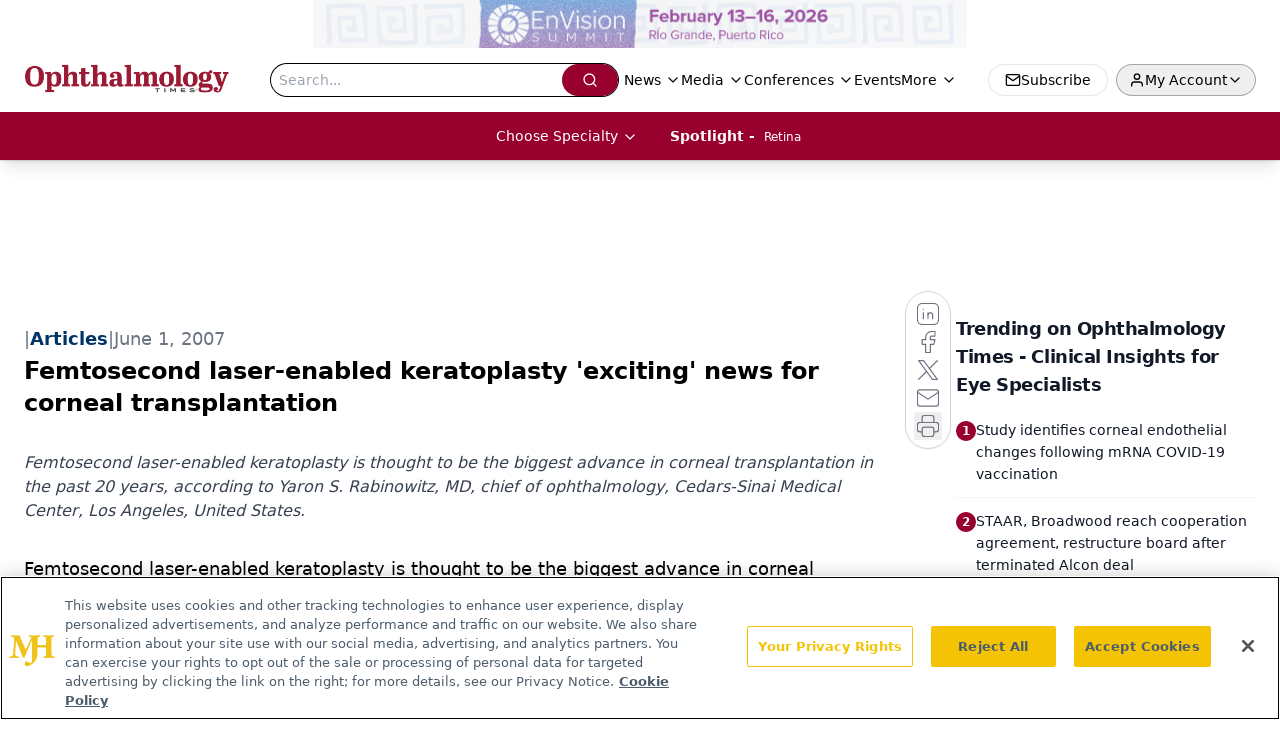

--- FILE ---
content_type: text/html; charset=utf-8
request_url: https://www.google.com/recaptcha/api2/aframe
body_size: 180
content:
<!DOCTYPE HTML><html><head><meta http-equiv="content-type" content="text/html; charset=UTF-8"></head><body><script nonce="tC2u6lCv-WAAsQcs8OKKtg">/** Anti-fraud and anti-abuse applications only. See google.com/recaptcha */ try{var clients={'sodar':'https://pagead2.googlesyndication.com/pagead/sodar?'};window.addEventListener("message",function(a){try{if(a.source===window.parent){var b=JSON.parse(a.data);var c=clients[b['id']];if(c){var d=document.createElement('img');d.src=c+b['params']+'&rc='+(localStorage.getItem("rc::a")?sessionStorage.getItem("rc::b"):"");window.document.body.appendChild(d);sessionStorage.setItem("rc::e",parseInt(sessionStorage.getItem("rc::e")||0)+1);localStorage.setItem("rc::h",'1768963692613');}}}catch(b){}});window.parent.postMessage("_grecaptcha_ready", "*");}catch(b){}</script></body></html>

--- FILE ---
content_type: application/javascript
request_url: https://api.lightboxcdn.com/z9gd/43401/www.ophthalmologytimes.com/jsonp/z?cb=1768963680617&dre=l&callback=jQuery1124034689268166836285_1768963680587&_=1768963680588
body_size: 1020
content:
jQuery1124034689268166836285_1768963680587({"dre":"l","success":true,"response":"[base64].[base64]"});

--- FILE ---
content_type: text/plain; charset=utf-8
request_url: https://fp.ophthalmologytimes.com/BCoO/o5IRcd?q=vnFC4dZv8NpwPrIAgVP2
body_size: -57
content:
sqcFIVEkDAmSatFFfK21pl7dPOP7CIa1guHHIqCmDuTzf0He5aVQ0kjCwqqRQN4S+VDQ2OnSDr/RXkD9yVZ6R7dkGoXFKQ==